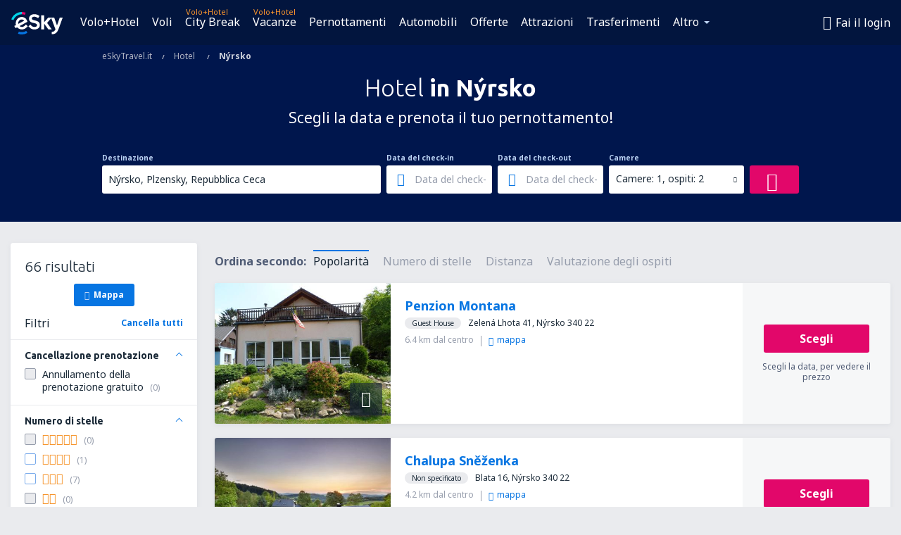

--- FILE ---
content_type: text/html; charset=UTF-8
request_url: https://www.eskytravel.it/hotel/ci/59986/alberghi-nyrsko
body_size: 19377
content:

<!DOCTYPE html>
<!--[if IE]><![endif]-->
<!--[if IE 9 ]><html lang="it" class="ie9"><![endif]-->
<!--[if (gt IE 9)|!(IE)]><!-->
	<html
	lang="it"> <!--<![endif]-->
	<head>
				<link href="https://fonts.googleapis.com/css?family=Ubuntu:300,700|Noto+Sans:400,700|Source+Code+Pro:400,700&amp;subset=latin,cyrillic-ext,latin-ext&amp;display=swap" rel="preload" as="style">

					<meta charset="utf-8">

			<meta http-equiv="X-UA-Compatible" content="IE=Edge,chrome=1"/>
			<meta name="viewport" content="width=device-width, initial-scale=1.0, maximum-scale=1, user-scalable=no"/>
							    <title>Alberghi Nýrsko Repubblica Ceca - Alberghi in Nýrsko - Prenotazione degli alberghi - eSkyTravel.it</title>
<meta name="description" content="Motore di ricerca di hotel in Nýrsko - Hotel Nýrsko Repubblica Ceca - Offerte di hotel per chi viaggia pe lavoro. Nýrsko - Prenota un hotel senza uscire di casa!">
<meta name="keywords" content="Hotel Nýrsko, alberghi in Nýrsko, hotel economici Nýrsko, prenotazione degli hotel Nýrsko, motore di ricerca degli hotel Nýrsko">

    <meta name="robots" content="all" />

    <link rel="canonical" href="https://www.eskytravel.it/hotel/ci/59986/alberghi-nyrsko" />
<meta property="og:locale" content="it_IT" />
<meta property="og:site_name" content="eSkyTravel.it - Biglietti aerei, City Break, Vacanze" />

    <meta property="og:title" content="Alberghi Nýrsko Repubblica Ceca - Alberghi in Nýrsko - Prenotazione degli alberghi - eSkyTravel.it" />

<meta property="og:type" content="website" />
    <meta property="og:image" content="https://static1.eskypartners.com/logos/partners/it_IT/logo_square.jpg" />
    <meta property="og:url" content="https://www.eskytravel.it/hotel/ci/59986/alberghi-nyrsko" />

    <meta property="og:description" content="Motore di ricerca di hotel in Nýrsko - Hotel Nýrsko Repubblica Ceca - Offerte di hotel per chi viaggia pe lavoro. Nýrsko - Prenota un hotel senza uscire di casa!" />



						 <link rel="alternate" hreflang="bg" href="https://www.esky.bg/hoteli/ci/59986/hoteli-nyrsko" />
								 <link rel="alternate" hreflang="bg-BG" href="https://www.esky.bg/hoteli/ci/59986/hoteli-nyrsko" />
								 <link rel="alternate" hreflang="bs" href="https://www.esky.ba/hoteli/ci/59986/hoteli-nyrsko" />
								 <link rel="alternate" hreflang="bs-BA" href="https://www.esky.ba/hoteli/ci/59986/hoteli-nyrsko" />
								 <link rel="alternate" hreflang="cs" href="https://www.esky.cz/hotely/ci/59986/hotely-nyrsko" />
								 <link rel="alternate" hreflang="cs-CZ" href="https://www.esky.cz/hotely/ci/59986/hotely-nyrsko" />
								 <link rel="alternate" hreflang="da" href="https://www.eskytravel.dk/hoteller/ci/59986/hoteli-nyrsko" />
								 <link rel="alternate" hreflang="da-DK" href="https://www.eskytravel.dk/hoteller/ci/59986/hoteli-nyrsko" />
								 <link rel="alternate" hreflang="de" href="https://www.eskytravel.de/hotels/ci/59986/hotels-nyrsko" />
								 <link rel="alternate" hreflang="de-AT" href="https://www.esky.at/hotels/ci/59986/hotels-nyrsko" />
								 <link rel="alternate" hreflang="de-CH" href="https://www.eskytravel.ch/hotels/ci/59986/hotels-nyrsko" />
								 <link rel="alternate" hreflang="de-DE" href="https://www.eskytravel.de/hotels/ci/59986/hotels-nyrsko" />
								 <link rel="alternate" hreflang="el" href="https://www.esky.gr/xenodohia/ci/59986/xenodohia-nyrsko" />
								 <link rel="alternate" hreflang="el-GR" href="https://www.esky.gr/xenodohia/ci/59986/xenodohia-nyrsko" />
								 <link rel="alternate" hreflang="en" href="https://www.esky.com/hotels/ci/59986/hotels-nyrsko" />
								 <link rel="alternate" hreflang="en-142" href="https://www.esky.eu/hotels/ci/59986/hotels-nyrsko" />
								 <link rel="alternate" hreflang="en-150" href="https://www.esky.eu/hotels/ci/59986/hotels-nyrsko" />
								 <link rel="alternate" hreflang="en-EG" href="https://www.esky.com.eg/hotels/ci/59986/hotels-nyrsko" />
								 <link rel="alternate" hreflang="en-GB" href="https://www.esky.co.uk/hotels/ci/59986/hotels-nyrsko" />
								 <link rel="alternate" hreflang="en-HK" href="https://www.esky.com.hk/hotels/ci/59986/hotels-nyrsko" />
								 <link rel="alternate" hreflang="en-IE" href="https://www.esky.ie/hotels/ci/59986/hotels-nyrsko" />
								 <link rel="alternate" hreflang="en-KE" href="https://www.esky.co.ke/hotels/ci/59986/hotels-nyrsko" />
								 <link rel="alternate" hreflang="en-MY" href="https://www.esky.com.my/hotels/ci/59986/hotels-nyrsko" />
								 <link rel="alternate" hreflang="en-NG" href="https://www.esky.com.ng/hotels/ci/59986/hotels-nyrsko" />
								 <link rel="alternate" hreflang="en-NZ" href="https://www.eskytravel.co.nz/hotels/ci/59986/hotels-nyrsko" />
								 <link rel="alternate" hreflang="en-SG" href="https://www.esky.com.sg/hotels/ci/59986/hotels-nyrsko" />
								 <link rel="alternate" hreflang="en-US" href="https://www.esky.com/hotels/ci/59986/hotels-nyrsko" />
								 <link rel="alternate" hreflang="en-ZA" href="https://www.eskytravel.co.za/hotels/ci/59986/hotels-nyrsko" />
								 <link rel="alternate" hreflang="es" href="https://www.edestinos.com/hoteles/ci/59986/hoteles-nyrsko" />
								 <link rel="alternate" hreflang="es-BO" href="https://www.edestinos.com.bo/hoteles/ci/59986/hoteles-nyrsko" />
								 <link rel="alternate" hreflang="es-CL" href="https://www.edestinos.cl/hoteles/ci/59986/hoteles-nyrsko" />
								 <link rel="alternate" hreflang="es-CO" href="https://www.edestinos.com.co/hoteles/ci/59986/hoteles-nyrsko" />
								 <link rel="alternate" hreflang="es-CR" href="https://www.edestinos.cr/hoteles/ci/59986/hoteles-nyrsko" />
								 <link rel="alternate" hreflang="es-DO" href="https://www.edestinos.com.do/hoteles/ci/59986/hoteles-nyrsko" />
								 <link rel="alternate" hreflang="es-ES" href="https://www.esky.es/hoteles/ci/59986/hoteles-nyrsko" />
								 <link rel="alternate" hreflang="es-GT" href="https://www.edestinos.com.gt/hoteles/ci/59986/hoteles-nyrsko" />
								 <link rel="alternate" hreflang="es-HN" href="https://www.edestinos.com.hn/hoteles/ci/59986/hoteles-nyrsko" />
								 <link rel="alternate" hreflang="es-MX" href="https://www.edestinos.com.mx/hoteles/ci/59986/hoteles-nyrsko" />
								 <link rel="alternate" hreflang="es-NI" href="https://www.edestinos.com.ni/hoteles/ci/59986/hoteles-nyrsko" />
								 <link rel="alternate" hreflang="es-PA" href="https://www.edestinos.com.pa/hoteles/ci/59986/hoteles-nyrsko" />
								 <link rel="alternate" hreflang="es-PE" href="https://www.edestinos.com.pe/hoteles/ci/59986/hoteles-nyrsko" />
								 <link rel="alternate" hreflang="es-PR" href="https://www.edestinos.com.pr/hoteles/ci/59986/hoteles-nyrsko" />
								 <link rel="alternate" hreflang="es-PY" href="https://www.edestinos.com.py/hoteles/ci/59986/hoteles-nyrsko" />
								 <link rel="alternate" hreflang="es-SV" href="https://www.edestinos.com.sv/hoteles/ci/59986/hoteles-nyrsko" />
								 <link rel="alternate" hreflang="fi" href="https://www.esky.fi/hotellit/ci/59986/hoteli-nyrsko" />
								 <link rel="alternate" hreflang="fi-FI" href="https://www.esky.fi/hotellit/ci/59986/hoteli-nyrsko" />
								 <link rel="alternate" hreflang="fr" href="https://www.esky.fr/hotels/ci/59986/hotels-nyrsko" />
								 <link rel="alternate" hreflang="fr-FR" href="https://www.esky.fr/hotels/ci/59986/hotels-nyrsko" />
								 <link rel="alternate" hreflang="fr-MA" href="https://www.esky.co.ma/hotels/ci/59986/hotels-nyrsko" />
								 <link rel="alternate" hreflang="hr" href="https://www.esky.hr/hoteli/ci/59986/hoteli-nyrsko" />
								 <link rel="alternate" hreflang="hr-HR" href="https://www.esky.hr/hoteli/ci/59986/hoteli-nyrsko" />
								 <link rel="alternate" hreflang="hu" href="https://www.esky.hu/hotelek/ci/59986/hotelek-nyrsko" />
								 <link rel="alternate" hreflang="hu-HU" href="https://www.esky.hu/hotelek/ci/59986/hotelek-nyrsko" />
								 <link rel="alternate" hreflang="it" href="https://www.eskytravel.it/hotel/ci/59986/alberghi-nyrsko" />
								 <link rel="alternate" hreflang="it-IT" href="https://www.eskytravel.it/hotel/ci/59986/alberghi-nyrsko" />
								 <link rel="alternate" hreflang="nb" href="https://www.eskytravel.no/hoteller/ci/59986/hoteli-nyrsko" />
								 <link rel="alternate" hreflang="nb-NO" href="https://www.eskytravel.no/hoteller/ci/59986/hoteli-nyrsko" />
								 <link rel="alternate" hreflang="nl" href="https://www.esky.nl/hotels/ci/59986/hotels-nyrsko" />
								 <link rel="alternate" hreflang="nl-BE" href="https://www.eskytravel.be/hotels/ci/59986/hotels-nyrsko" />
								 <link rel="alternate" hreflang="nl-NL" href="https://www.esky.nl/hotels/ci/59986/hotels-nyrsko" />
								 <link rel="alternate" hreflang="pl" href="https://www.esky.pl/hotele/ci/59986/hotele-nyrsko" />
								 <link rel="alternate" hreflang="pl-PL" href="https://www.esky.pl/hotele/ci/59986/hotele-nyrsko" />
								 <link rel="alternate" hreflang="pt" href="https://www.esky.pt/hoteis/ci/59986/hoteis-nyrsko" />
								 <link rel="alternate" hreflang="pt-PT" href="https://www.esky.pt/hoteis/ci/59986/hoteis-nyrsko" />
								 <link rel="alternate" hreflang="ro" href="https://www.esky.ro/hoteluri/ci/59986/hoteluri-nyrsko" />
								 <link rel="alternate" hreflang="ro-MD" href="https://www.esky.md/hoteluri/ci/59986/hoteluri-nyrsko" />
								 <link rel="alternate" hreflang="ro-RO" href="https://www.esky.ro/hoteluri/ci/59986/hoteluri-nyrsko" />
								 <link rel="alternate" hreflang="sk" href="https://www.esky.sk/hotely/ci/59986/hotely-nyrsko" />
								 <link rel="alternate" hreflang="sk-SK" href="https://www.esky.sk/hotely/ci/59986/hotely-nyrsko" />
								 <link rel="alternate" hreflang="sr" href="https://www.esky.rs/hoteli/ci/59986/hoteli-nyrsko" />
								 <link rel="alternate" hreflang="sr-RS" href="https://www.esky.rs/hoteli/ci/59986/hoteli-nyrsko" />
								 <link rel="alternate" hreflang="sv" href="https://www.esky.se/hotell/ci/59986/hoteli-nyrsko" />
								 <link rel="alternate" hreflang="sv-SE" href="https://www.esky.se/hotell/ci/59986/hoteli-nyrsko" />
								 <link rel="alternate" hreflang="tr" href="https://www.esky.com.tr/otel/ci/59986/otel-nyrsko" />
								 <link rel="alternate" hreflang="tr-TR" href="https://www.esky.com.tr/otel/ci/59986/otel-nyrsko" />
								 <link rel="alternate" hreflang="x-default" href="https://www.esky.com/hotels/ci/59986/hotels-nyrsko" />
			
	<meta name="fragment" content="!" />


			
			<script>
LUX=(function(){var a=("undefined"!==typeof(LUX)&&"undefined"!==typeof(LUX.gaMarks)?LUX.gaMarks:[]);var d=("undefined"!==typeof(LUX)&&"undefined"!==typeof(LUX.gaMeasures)?LUX.gaMeasures:[]);var j="LUX_start";var k=window.performance;var l=("undefined"!==typeof(LUX)&&LUX.ns?LUX.ns:(Date.now?Date.now():+(new Date())));if(k&&k.timing&&k.timing.navigationStart){l=k.timing.navigationStart}function f(){if(k&&k.now){return k.now()}var o=Date.now?Date.now():+(new Date());return o-l}function b(n){if(k){if(k.mark){return k.mark(n)}else{if(k.webkitMark){return k.webkitMark(n)}}}a.push({name:n,entryType:"mark",startTime:f(),duration:0});return}function m(p,t,n){if("undefined"===typeof(t)&&h(j)){t=j}if(k){if(k.measure){if(t){if(n){return k.measure(p,t,n)}else{return k.measure(p,t)}}else{return k.measure(p)}}else{if(k.webkitMeasure){return k.webkitMeasure(p,t,n)}}}var r=0,o=f();if(t){var s=h(t);if(s){r=s.startTime}else{if(k&&k.timing&&k.timing[t]){r=k.timing[t]-k.timing.navigationStart}else{return}}}if(n){var q=h(n);if(q){o=q.startTime}else{if(k&&k.timing&&k.timing[n]){o=k.timing[n]-k.timing.navigationStart}else{return}}}d.push({name:p,entryType:"measure",startTime:r,duration:(o-r)});return}function h(n){return c(n,g())}function c(p,o){for(i=o.length-1;i>=0;i--){var n=o[i];if(p===n.name){return n}}return undefined}function g(){if(k){if(k.getEntriesByType){return k.getEntriesByType("mark")}else{if(k.webkitGetEntriesByType){return k.webkitGetEntriesByType("mark")}}}return a}return{mark:b,measure:m,gaMarks:a,gaMeasures:d}})();LUX.ns=(Date.now?Date.now():+(new Date()));LUX.ac=[];LUX.cmd=function(a){LUX.ac.push(a)};LUX.init=function(){LUX.cmd(["init"])};LUX.send=function(){LUX.cmd(["send"])};LUX.addData=function(a,b){LUX.cmd(["addData",a,b])};LUX_ae=[];window.addEventListener("error",function(a){LUX_ae.push(a)});LUX_al=[];if("function"===typeof(PerformanceObserver)&&"function"===typeof(PerformanceLongTaskTiming)){var LongTaskObserver=new PerformanceObserver(function(c){var b=c.getEntries();for(var a=0;a<b.length;a++){var d=b[a];LUX_al.push(d)}});try{LongTaskObserver.observe({type:["longtask"]})}catch(e){}};
LUX.label="esky_hotels_search_results_seo";
LUX.samplerate = (function (p, s) { try { return Math.max.apply(null, String(s).split(';').map(function (v, i) { return i === 0 ? ['*', v] : v.split(':'); }).map(function (a) { return [new RegExp('^' + a[0].replace(/\*/g, '.*').replace(/\+/g, '\\$&'), 'i'), parseInt(a[1], 10) ]; }).filter(function (a) { return a[0].test(p); }).map(function (a) { return a[1]; })) || void 0 } catch(e) { return; }; })(location.pathname, "50;/voli/*:100");
</script>
<script src="https://cdn.speedcurve.com/js/lux.js?id=4134562730" defer crossorigin="anonymous"></script>
			<script>
(function (w, d, s, l, i, g) {
	w[l] = w[l] || [];
	w[l].push({ 'gtm.start': new Date().getTime(), event: 'gtm.js' });
	var f = d.getElementsByTagName(s)[0],
		j = d.createElement(s),
		dl = l != 'dataLayer' ? '&l=' + l : '';
	j.async = true;
	(j.id = g), (j.src = 'https://etm.eskytravel.it/gtm.js?id=' + i + dl);
	f.parentNode.insertBefore(j, f);
})(window, document, 'script', 'dataLayer', 'GTM-NH83QL6', 'esky.gtm.global');
</script>
<script>
(function (w, d, s, p) {
	w._edls = w._edls || [];
	w._edls.push(['set', 'esky.page.label', 'hotels.search.results']);
	var f = d.getElementsByTagName(s)[0],
		j = d.createElement(s);
	j.async = true;
	j.id = 'esky-dls';
	j.dataset.prefix = p;
	j.dataset.schema = 'messages';
	j.src = p + '/dls.js';
	f.parentNode.insertBefore(j, f);
})(window, document, 'script', 'https://www.esky.com/data-layer');
</script>

			
	<script>
		dataLayer = [];

					dataLayer.push({"Destination":{"CityCode":"59986","CityName":"Nýrsko","CountryCode":"CZ","CountryName":"Repubblica Ceca"},"Filters":{"Object":"False","Stars":"False","TripAdvisorRating":"False"},"Travellers":{"PaxCount":2,"Adults":2,"Children":0},"QSF":{"RoomsCount":1,"StayLength":0},"Page":{"Category":"Hotels","Type":"Search hotels"},"Url":"https:\/\/www.eskytravel.it\/hotel\/ci\/59986\/alberghi-nyrsko"});
		
		function setFirstTimeVisit(cookieName) {
			function formatDate(param) {
				return ('0' + param).slice(-2);
			}

			function getPresentDate() {
				var today = new Date();
				var date = today.getFullYear() +
					formatDate(today.getMonth() + 1) +
					formatDate(today.getDate()) +
					formatDate(today.getHours()) +
					formatDate(today.getMinutes());

				return date;
			}

			function setCookie() {
				document.cookie = cookieName + '=' + getPresentDate() + ';path=/;expires=' + new Date(+new Date() + 24 * 60 * 60 * 1000 * 365);
			}

			function getCookieValues() {
				return document.cookie.match(RegExp('(?:^|;\\s*)' + cookieName + '=([^;]*)'));
			}

			function isCookieSet() {
				var match = getCookieValues();
				return (match != null && match.length > 0);
			}

			if (!isCookieSet()) {
				setCookie();
			}

			dataLayer.push({
				'UserFirstVisitDate': getCookieValues()[1]
			})
		}

		setFirstTimeVisit('firstTimeVisit');
	</script>




			<script>
	var _eac = _eac || {};

	_eac.start = new Date();
	_eac.url = '/patalyst/v1.1';
	_eac.disabledActions = '[]';
	_eac.enabled = true;
	_eac.dimensions = [];
						_eac.dimensions.push([ 'TestAB', 'site not tested', 'String' ]);
								_eac.dimensions.push([ 'Partner', 'ESKYTRAVELIT', 'String' ]);
			
	function extendObj (objA, objB) {
		for (var i in objB) {
			if (objB.hasOwnProperty(i)) {
				objA[i] = objB[i];
			}
		}
	}

	var ibeConfig = {};
	var dbrRoutes = {};
	var i18n = {};
	//JS logger
	var logger = {
		adapters: [
						{
				name: 'http',
				level: ['ERROR']
			}
		],
		url: '/_fe/log'
	};

		var routesAsync = "/res/gh-b112/common/js-routing/prod_it_it.js";
	
	function i18nExtend(_i18n) {
		extendObj(i18n, _i18n)
	}
</script>

<link rel="shortcut icon" href="https://static1.eskypartners.com/favicons/esky.ico"/>
	<meta name="theme-color" content="#031639">
<link href="https://www.eskytravel.it/res/gh-b112/eui/css/default/templates/default.css" type="text/css" rel="stylesheet" />
	<link href="https://www.eskytravel.it/res/gh-b112/eui/css/default/pages/hotels/search-results.css" type="text/css" rel="stylesheet" />

<!--[if IE 9]>
<script src="/res/gh-b112/eui/js/vendor/es6-shim.min.js"></script>
<![endif]-->
<!--[if lt IE 9]>
<script src="/res/gh-b112/eui/js/vendor/html5shiv.min.js"></script>
<script src="/res/gh-b112/eui/js/vendor/es5-shim.min.js"></script>
<![endif]-->
<!--[if lt IE 8]>
<script src="/res/gh-b112/eui/js/vendor/json3.min.js"></script>
<![endif]-->

<script>
	if (!Object.assign || !window.Promise) {
		var shim = document.createElement('script');
		shim.setAttribute('src', '/res/gh-b112/eui/js/vendor/es6-shim.min.js');
		document.getElementsByTagName('head')[0].appendChild(shim);
	}
</script>

		
	    					
		
		
		<link href="https://fonts.googleapis.com/css?family=Ubuntu:300,700|Noto+Sans:400,700|Source+Code+Pro:400,700&amp;subset=latin,cyrillic-ext,latin-ext&amp;display=swap" rel="stylesheet" type="text/css">
																				<link href="https://www.eskytravel.it/res/gh-b112/eui/js/0.js" as="script" rel="preload">
											<link href="https://www.eskytravel.it/res/gh-b112/eui/js/2.js" as="script" rel="preload">
											<link href="https://www.eskytravel.it/res/gh-b112/eui/js/1.js" as="script" rel="preload">
											<link href="https://www.eskytravel.it/res/gh-b112/eui/js/3.js" as="script" rel="preload">
											<link href="https://www.eskytravel.it/res/gh-b112/eui/js/4.js" as="script" rel="preload">
											<link href="https://www.eskytravel.it/res/gh-b112/eui/js/5.js" as="script" rel="preload">
											<link href="https://www.eskytravel.it/res/gh-b112/eui/js/6.js" as="script" rel="preload">
											<link href="https://www.eskytravel.it/res/gh-b112/eui/js/7.js" as="script" rel="preload">
											<link href="https://www.eskytravel.it/res/gh-b112/eui/js/common.js" as="script" rel="preload">
											<link href="https://www.eskytravel.it/res/gh-b112/eui/js/router.js" as="script" rel="preload">
											<link href="https://www.eskytravel.it/res/gh-b112/eui/js/partners-locale/it_it.js" as="script" rel="preload">
											<link href="https://www.eskytravel.it/res/gh-b112/eui/js/8.js" as="script" rel="preload">
											<link href="https://www.eskytravel.it/res/gh-b112/eui/js/9.js" as="script" rel="preload">
											<link href="https://www.eskytravel.it/res/gh-b112/eui/js/22.js" as="script" rel="preload">
											<link href="https://www.eskytravel.it/res/gh-b112/eui/js/hotels/search-results.js" as="script" rel="preload">
														
								<script src="https://www.eskytravel.it/res/gh-b112/eui/js/affiliates/cj.js" defer></script>
				</head>

	<body
		id="default_container"
		data-go-test-id=""
		data-go-test-version=""
		data-route="esky_hotels_search_results_seo_www.eskytravel.it"
		 data-action="searchResultsHotels" class="action-searchResultsHotels searchResultsHotels" 		 	>
										<!-- Google Tag Manager -->
	<noscript>
		<iframe src="//www.googletagmanager.com/ns.html?id=GTM-MP8S4BW" height="0" width="0" style="display:none;visibility:hidden"></iframe>
	</noscript>

	<script>
		(function(w,d,s,l,i){w[l]=w[l]||[];w[l].push({'gtm.start':
				new Date().getTime(),event:'gtm.js'});var f=d.getElementsByTagName(s)[0],
				j=d.createElement(s),dl=l!='dataLayer'?'&l='+l:'';j.async=true;j.src=
				'//www.googletagmanager.com/gtm.js?id='+i+dl;f.parentNode.insertBefore(j,f);
		})(window,document,'script','dataLayer','GTM-MP8S4BW');
	</script>

	<script type="text/javascript">
		window[window.addEventListener ? 'addEventListener' : 'attachEvent']('load', function () {
			dataLayer.push({
				'event': 'LoadingDone'
			});
		}, false);
	</script>
					
						
		
							
		
							
			
								
															
							
		
				
					
	<noscript class="no-js">
						
		
		
		
		
		
			<div class="msg-box  info">
		<i class="ico-msg icon-alert"></i>
		<div class="content">
							<h5 class="header">Non puoi vedere tutto il contenuto della pagina</h5>
										<p class="description">JavaScript è stato disabilitato nel Tuo motore di ricerca. Fino a quando non lo abiliterai, la pagina può essere visualizzata in modo scorretto.</p>
						
							<div class="description">			<div class="btn-list">
				<strong>Come abilitare JavaScript? Scegli il Tuo motore di ricerca</strong>
				<ul>
											<li>
							<a href="https://support.google.com/chrome/answer/114662?hl=pl" class="btn small function" rel="nofollow" target="_blank">Chrome</a>
						</li>
											<li>
							<a href="https://support.mozilla.org/pl/kb/javascript#w_waaleczanie-i-wyaaleczanie-javascriptu" class="btn small function" rel="nofollow" target="_blank">Firefox</a>
						</li>
											<li>
							<a href="https://support.microsoft.com/pl-pl/gp/howtoscript" class="btn small function" rel="nofollow" target="_blank">Internet Explorer</a>
						</li>
											<li>
							<a href="https://support.apple.com/pl-pl/HT201265" class="btn small function" rel="nofollow" target="_blank">Safari</a>
						</li>
											<li>
							<a href="http://help.opera.com/Windows/12.10/pl/javascript.html" class="btn small function" rel="nofollow" target="_blank">Opera</a>
						</li>
									</ul>
			</div>
		</div>
			
			
			
			
			
					</div>
	</div>

	
	</noscript>

		
									
				
		<header id="header-top" class="transparent">
			<div class="header-wrapper">
				<div class="logo-section">
											<a class="logo" href="https://www.eskytravel.it/" target="_top" >
							<span class="back-to-mainpage">&lt;&lt; pagina principale</span>
														<img class="logo-img" src="https://static1.eskypartners.com/logos/eskypldbr30-white.svg"  alt="Alberghi Nýrsko Repubblica Ceca - Alberghi in Nýrsko - Prenotazione degli alberghi - eSkyTravel.it - Biglietti aerei, City Break, Vacanze"
					 data-static-img-url="https://static1.eskypartners.com/logos/eskypldbr30-white.png"/>
					
						</a>
									</div>
									
		
		<nav class="main-nav">
			<ul class="site-menu menu mobile-menu">
																													<li class="tree-item main-tabs">

																									<a href="/volo+hotel/" title="Volo+Hotel" class="menu-link link-1 tx-link">Volo+Hotel</a>
															</li>
																				<li class="tree-item main-tabs">

																									<a href="/voli" title="Voli" class="menu-link link-2 tx-link">Voli</a>
															</li>
																				<li class="tree-item main-tabs with-badge">

																	<span class="item-badge">Volo+Hotel</span>
																									<a href="/volo+hotel/1-city-break" title="City Break" class="menu-link link-3 tx-link">City Break</a>
															</li>
																				<li class="tree-item main-tabs with-badge">

																	<span class="item-badge">Volo+Hotel</span>
																									<a href="/volo+hotel/2-vacanze" title="Vacanze" class="menu-link link-4 tx-link">Vacanze</a>
															</li>
																				<li class="tree-item main-tabs">

																									<a href="/pernottamenti/" title="Pernottamenti" class="menu-link link-5 tx-link">Pernottamenti</a>
															</li>
																				<li class="tree-item main-tabs">

																									<a href="https://www.booking.com/cars/index.html?aid=2433842&amp;adplat=cross_product_bar&amp;label=label=pagehome-link-2433842-click_CARheadertab&amp;prefcurrency=EUR&amp;selected_currency=EUR&amp;lang=it" rel="nofollow" target="_blank" rel="noreferrer noopener" title="Automobili" class="menu-link link-6 tx-link">Automobili</a>
															</li>
																				<li class="tree-item main-tabs">

																									<a href="/offerte" title="Offerte" class="menu-link link-7 tx-link">Offerte</a>
															</li>
																				<li class="tree-item main-tabs">

																									<a href="https://www.getyourguide.it/?partner_id=6PH6GQ5&amp;cmp=IT" rel="nofollow" title="Attrazioni" target="_blank" class="menu-link link-8 tx-link">Attrazioni</a>
															</li>
																				<li class="tree-item main-tabs">

																									<a href="https://eskytravel-it.mozio.com/?campaign=website" rel="nofollow" target="_blank" rel="noreferrer noopener" title="Trasferimenti" class="menu-link link-9 tx-link">Trasferimenti</a>
															</li>
																																																							<li class="tree-item menu-more">

																									<a href="https://go.eskytravel.it/assicurazione" title="Assicurazione" class="menu-link link-1 tx-link">Assicurazione</a>
															</li>
																				<li class="tree-item menu-more">

																									<a href="https://eskybymozio.travelcar.com/it-IT/?utm_source=partner&amp;utm_medium=eskybymobio&amp;utm_campaign=park-it&amp;utm_content=website-home" rel="nofollow" target="_blank" title="Parcheggi" class="menu-link link-2 tx-link">Parcheggi</a>
															</li>
																				<li class="tree-item menu-more">

																									<a href="https://esky-it.tickets-partners.com/" rel="nofollow" target="_blank" title="Eventi sportivi" class="menu-link link-3 tx-link">Eventi sportivi</a>
															</li>
																				<li class="tree-item menu-more">

																									<a href="https://boataround.com/it?ref_afi=esky-it" rel="nofollow" title="Yacht" class="menu-link link-4 tx-link">Yacht</a>
															</li>
																				<li class="tree-item menu-more">

																									<a href="https://www.ferryscanner.com/it/ferry?ref=esky" rel="nofollow" target="_blank" title="Traghetti" class="menu-link link-5 tx-link">Traghetti</a>
															</li>
																				<li class="tree-item menu-more">

																									<a href="https://go.eskytravel.it/visto" title="Visto" class="menu-link link-6 tx-link">Visto</a>
															</li>
																				<li class="tree-item menu-more">

																									<a href="https://app.eskytravel.it/?utm_source=eskytravel.it&amp;utm_medium=menu" target="_blank" title="Applicazione mobile" class="menu-link link-7 tx-link">Applicazione mobile</a>
															</li>
																				<li class="tree-item menu-more">

																									<a href="/compagnie-aeree" title="Compagnie Aeree" class="menu-link link-8 tx-link">Compagnie Aeree</a>
															</li>
																				<li class="tree-item menu-more">

																									<a href="/aeroporti" title="Aeroporti" class="menu-link link-9 tx-link">Aeroporti</a>
															</li>
																				<li class="tree-item menu-more">

																									<a href="/opinioni" title="Opinioni" class="menu-link link-10 tx-link">Opinioni</a>
															</li>
																				<li class="tree-item menu-more">

																									<a href="/guide-turistiche" title="Guide di viaggio" class="menu-link link-11 tx-link">Guide di viaggio</a>
															</li>
																				<li class="tree-item menu-more">

																									<a href="/radar" title="Stato del volo" class="menu-link link-12 tx-link">Stato del volo</a>
															</li>
																				<li class="tree-item menu-more">

																									<a href="/userzone/login" rel="nofollow" title="Gestione delle prenotazioni" class="menu-link link-13 tx-link">Gestione delle prenotazioni</a>
															</li>
															
									<li class="main-tabs more-tab tree-item main-menu-dropdown hide-medium">
						<a href="javascript:void(null)" class="menu-link more"
						   data-content-id="main-menu-more-box">Altro</a>
						<ul id="main-menu-more-box" class="dropdown-content"
						    data-dropdown-content-id="main-menu-more-box">
																																																	<li>
											<a href="https://go.eskytravel.it/assicurazione" title="Assicurazione">Assicurazione</a>
										</li>
																			<li>
											<a href="https://eskybymozio.travelcar.com/it-IT/?utm_source=partner&amp;utm_medium=eskybymobio&amp;utm_campaign=park-it&amp;utm_content=website-home" rel="nofollow" target="_blank" title="Parcheggi">Parcheggi</a>
										</li>
																			<li>
											<a href="https://esky-it.tickets-partners.com/" rel="nofollow" target="_blank" title="Eventi sportivi">Eventi sportivi</a>
										</li>
																			<li>
											<a href="https://boataround.com/it?ref_afi=esky-it" rel="nofollow" title="Yacht">Yacht</a>
										</li>
																			<li>
											<a href="https://www.ferryscanner.com/it/ferry?ref=esky" rel="nofollow" target="_blank" title="Traghetti">Traghetti</a>
										</li>
																			<li>
											<a href="https://go.eskytravel.it/visto" title="Visto">Visto</a>
										</li>
																			<li>
											<a href="https://app.eskytravel.it/?utm_source=eskytravel.it&amp;utm_medium=menu" target="_blank" title="Applicazione mobile">Applicazione mobile</a>
										</li>
																			<li>
											<a href="/compagnie-aeree" title="Compagnie Aeree">Compagnie Aeree</a>
										</li>
																			<li>
											<a href="/aeroporti" title="Aeroporti">Aeroporti</a>
										</li>
																			<li>
											<a href="/opinioni" title="Opinioni">Opinioni</a>
										</li>
																			<li>
											<a href="/guide-turistiche" title="Guide di viaggio">Guide di viaggio</a>
										</li>
																			<li>
											<a href="/radar" title="Stato del volo">Stato del volo</a>
										</li>
																			<li>
											<a href="/userzone/login" rel="nofollow" title="Gestione delle prenotazioni">Gestione delle prenotazioni</a>
										</li>
																														</ul>
					</li>
							</ul>
		</nav>
	
				
				<div class="header-side-options">
					
											<div class="user-zone-header">
														
	

<div class="hidden">
	<div id="uz-login-box" class="uz-login-box">
		<img class="illustration" src="https://www.eskytravel.it/_fe/img/illustration-default-user_zone.svg?s=80x80">

		<h4 class="title">Benvenuto nel Tuo account!</h4>

		<p class="description">Accedi e gestisci le tue prenotazioni.</p>

		<ul class="uz-menu-wrapper">
							<li class="menu-item user-zone-google">
					<img class="menu-item-img" src="https://www.eskytravel.it/_fe/img/icon_google_multicolor.svg?s=20x20">
					<span class="menu-item-text">Continua con Google</span>
				</li>
				<li class="menu-item user-zone-facebook">
					<img class="menu-item-img" src="https://www.eskytravel.it/_fe/img/icon_facebook_multicolor.svg?s=20x20">
					<span class="menu-item-text">Continua con Facebook</span>
				</li>
						<li class="menu-item user-zone-email">
				<img class="menu-item-img" src="https://www.eskytravel.it/_fe/img/icon_mail.svg?s=20x20">
				<span class="menu-item-text">Accedi con l'e-mail</span>
			</li>
		</ul>
	</div>
</div>
	
	
				
										</div>
					
												<div id="hamburger-wrapper" class="hamburger-wrapper">
		<div class="hamburger-inner-wrapper">
			<div class="hamburger">
				<span class="line line1"></span>
				<span class="line line2"></span>
				<span class="line line3"></span>
			</div>
			<span class="hamburger-title">Menù<i class="icon icon-eui_arrow_down hide-small"></i></span>
			<span class="hamburger-close"><i class="icon icon-eui_close"></i></span>
		</div>
	</div>
									</div>

							</div>
		</header>
	
<script type="text/javascript">
	i18nExtend({
    "message-dialog": {
        "Your_account_has_been_connected_with_facebook": "Il Tuo account \u00e8 stato collegato a Facebook",
        "You_can_now_sign_in_via_facebook_or_normal_account": "Adesso puoi loggarti al Tuo account con il Tuo profilo Facebook {$1} nonch\u00e9 con l'indirizzo mail e la password.",
        "Your_account_has_been_disconnected_from_facebook": "Il Tuo account \u00e8 stato scollegato dal profilo Facebook",
        "You_can_now_sign_in_only_with_email_and_password": "Adesso puoi loggarti al Tuo account solo usando <br \/> l'indirizzo mail e password.",
        "Account_with_email_from_current_facebook_profile_already_exists": "Gi\u00e0 esiste un account al quale \u00e8 associato il profilo attualmente loggato su Facebook",
        "Sign_in_to_other_facebook_profile_to_connect_it_with_this_account": "Fai il login ad un altro profilo Facebook, per collegarlo a questo account.",
        "You_have_already_account_connected_to_other_facebook_profile": "Possiedi gi\u00e0 un account da noi, collegato ad un altro profilo Facebook",
        "Sign_in_to_other_facebook_profile_or_via_email": "Fai il login, usando un altro profilo Facebook o mediante la mail e la password.",
        "Changes_have_been_saved": "I dati sono stati salvati",
        "We_have_sent_you_reset_password_link": "Ti abbiamo inviato il link per impostare la nuova password ",
        "Check_your_email_to_reset_password": "Controlla la Tua casella postale e procedi conformemente alle istruzioni.",
        "We_have_sent_you_activation_link": "Ti abbiamo inviato il link di attivazione",
        "Check_your_email_and_follow_instructions_to_activate_account": "Controlla la Tua casella postale e segui le istruzioni per attivare l'account.",
        "Welcome_in_our_site": "Benvenuto sul sito eSky",
        "We_wish_you_very_best_journeys": "Auguriamo molti viaggi riusciti!",
        "Traveler_added": "Il viaggiatore \u00e8 stato aggiunto",
        "Traveler_saved": "Il viaggiatore \u00e8 stato registrato",
        "Traveler_removed": "Il viaggiatore \u00e8 stato cancellato",
        "Callcenter_callback_success_title": "I colloquio \u00e8 stato prenotato",
        "Callcenter_callback_success_text": "Il nostro consulente Ti contatter\u00e0 presto",
        "Travel_group_message_success_title": "La Tua domanda \u00e8 stata inviata",
        "Travel_group_message_error_title": "La Tua domanda non \u00e8 stata inviata",
        "Travel_group_message_success_description": "Il nostro consulente Ti contatter\u00e0 presto per stabilire i dettagli del viaggio.",
        "Travel_group_message_error_description": "Riprova ad inviare il messaggio ancora un altra volta.",
        "No_deals_for_specified_date": "Purtroppo il volo non \u00e8 pi\u00f9 disponibile",
        "No_deals_for_date_more_info": "Questa rotta \u00e8 popolare. Prova a scegliere il volo in un altro termine",
        "Provide_your_data": "Compila i propri dati",
        "To_shorten_reservation_time": " , per ridurre il tempo di prenotazione nel futuro.",
        "Contact_form_success_header": "Il messaggio \u00e8 stato inviato!",
        "Contact_form_success_description": "Ti ringraziamo per il messaggio inviato. Ti risponderemo al pi\u00f9 presto possibile.",
        "Contact_form_error_header": "Siamo spiacenti, non siamo riusciti a inviare il Tuo messaggio.",
        "Contact_form_error_description": "Si \u00e8 verificato un errore inaspettato. Riprova dopo.",
        "Resend_confirmation_success_header": "La conferma \u00e8 stata inviata",
        "Resend_confirmation_success_description": "Controlla la mail. Se non vedi il messaggio, che ti abbiamo inviato, controlla la cartella Spam.",
        "Resend_confirmation_error_header": "La conferma non \u00e8 stata inviata",
        "Resend_confirmation_error_description": "Siamo spiacenti, purtroppo non abbiamo potuto inviare un'altra volta la conferma di prenotazione. Riprova dopo.",
        "Resend_confirmation_info_406_header": "La conferma non \u00e8 stata inviata",
        "Resend_confirmation_info_406_description": "Attualmente lavoriamo sulla tua prenotazione, il suo status dovrebbe cambiare tra un attimo. Riprova ancora tra qualche minuto.",
        "Resend_confirmation_info_409_header": "La conferma \u00e8 stata inviata",
        "Resend_confirmation_info_409_description": "Se non vedi il messaggio, controlla la cartella SPAM.",
        "Try_to_send_again": "Riprova ad inviarla",
        "Or": "o",
        "Price_operator_info": "Prezzo del collegamento sec. le tariffe dell'operatore",
        "Hotel_search_not_found_info": "Siamo spiacenti, non possiamo visualizzare alcun risultato",
        "Hotel_search_not_found_sub_info": "Assicurati, che le denominazioni inserite siano corrette",
        "Hotel_search_error_info": "Siamo spiacenti, non possiamo visualizzare alcun risultato",
        "Hotel_search_error_sub_info": "Riprovaci ancora, scegliendo criteri diversi",
        "Hotel_search_filters_not_found_head": "Siamo spiacenti, non possiamo visualizzare alcun risultato",
        "Hotel_search_filters_not_found_desc": "Cambia i criteri di ricerca o cancella tutti i filtri",
        "Hotel_search_filters_not_found_clear_all_filters": "Cancella tutti i filtri"
    },
    "user-zone-header": {
        "Price_alerts": "Avvisi di prezzo",
        "Search_history": "Cronologia ricerche",
        "Travelers": "Viaggiatori",
        "Payer_data": "Dati del pagatore",
        "Settings": "Impostazioni dell'account",
        "Logout": "Fai il logout",
        "Sign_in": "Fai il login",
        "or": "o",
        "sign_up": "crea un account",
        "My_account": "Il mio account",
        "My_bookings": "Le mie prenotazioni",
        "Co_travelers": "Viaggiatori",
        "Payer_data_contact": "Dati del pagatore",
        "Account_settings": "Impostazioni",
        "Wallet": "{{parentSiteName}} Wallet"
    },
    "user-zone-login": {
        "Sign_in_facebook": "Fai il login con Facebook",
        "or": "o",
        "email": "Mail",
        "password": "Password",
        "remember_me": "Ricordati di me",
        "Sign_in": "Fai il login",
        "Dont_remember_password": "Non ti ricordi la password?",
        "Enter_email": "Inserisci l'indirizzo mail",
        "Enter_valid_email": "Inserisci l'indirizzo mail corretto",
        "Enter_password": "Inserisci la password",
        "Wrong_email_or_password": "L'indirizzo mail o la password sono errati",
        "Dont_have_account": "Non hai ancora un account?",
        "Register": "Registrati"
    },
    "reset-password-dialog": {
        "Did_you_forget_password": "Non ti ricordi la password?",
        "Type_your_email_which_you_login_to_account": "Inserisci l'indirizzo e-mail, con il quale fai il login al Tuo account.",
        "Email": "Indirizzo email",
        "I_want_set_new_password": "Voglio impostare una nuova password",
        "Enter_email": "Inserisci l'indirizzo mail",
        "Enter_valid_email": "Inserisci l'indirizzo mail corretto",
        "Check_your_email_to_reset_password": "Controlla la Tua casella postale e procedi conformemente alle istruzioni.",
        "We_have_sent_you_reset_password_link": "Ti abbiamo inviato il link per impostare la nuova password",
        "User_with_this_email_does_not_exist": "L'indirizzo e-mail inserito non appartiene a nessun account registrato.",
        "This_value_is_not_a_valid_email_address": "Questo indirizzo mail \u00e8 errato.",
        "Back_to_login": "Ritorno al pannello di login"
    },
    "facebook-connect-dialog": {
        "Connect_account_with_facebook": "Collega l'account a Facebook",
        "Connect_your_account_with_currently_logged_facebook_profile": "Collega l'account nel {{siteName}} <b>{$1}<\/b> al profilo attualmente loggato su Facebook, per:",
        "You_can_easy_and_safe_connect_your_account_with_facebook": "Puoi in modo rapido e sicuro collegare il Tuo account a Facebook, per:",
        "easly_find_friends_traveling_in_the_same_direction": "\u00e8 facile trovare amici, che partono per la stessa destinazione",
        "It_looks_that_you_already_have_account": "Sembra, che hai gi\u00e0 un account da noi.",
        "share_promotions_and_reservations": "condividere le promozioni o le prenotazioni trovate",
        "sign_in_with_one_click": "loggarsi con un solo clic",
        "You_decide_what_will_be_published": "Solo Tu decidi, cosa e quando dovrebbe essere pubblicato."
    },
    "user-zone-registration": {
        "Sign_in_facebook": "Fai il login con Facebook",
        "or": "o",
        "email": "Mail",
        "password": " Password (almeno 6 caratteri)",
        "repeat_password": "Ripeti la password",
        "Regulations_acceptance": "Accetto il contenuto del<a href=\"{$1}\" class=\"show-regulations dialog-regulations-link\" data-dialog-title=\"Regulations\">regolamento<\/a>",
        "Register": "Crea un account",
        "Enter_email": "Inserisci l'indirizzo mail",
        "Enter_valid_email": "Inserisci l'indirizzo mail corretto",
        "Enter_password": "Inserisci la password",
        "Password_to_short": "La password deve essere composta da almeno  6 caratteri",
        "Enter_password_again": "Ripeti la password",
        "Passwords_are_different": "Le password inserite sono diverse",
        "Regulations_acceptance_needed": "Devi accettare il regolamento",
        "This_email_is_already_used": "Questo indirizzo mail \u00e8 gi\u00e0 occupato."
    },
    "regulations-dialog": {
        "Regulations": "Regolamento",
        "Print": "Stampa",
        "Open_in_new_window": "Apri nella finestra nuova",
        "Policy_of_withdrawal": "Politica di recesso dal contratto",
        "Booking_conditions": "Condizioni di prenotazione",
        "Policy_scope": "Ambito della polizza"
    }
});</script>

		
									
	<div class="hero with-breadcrumbs hero-under-menu hotel-search-hero"
		>

				<div class="hero-content">
						                        <div class="breadcrumbs" >
            <ol itemscope itemtype="http://schema.org/BreadcrumbList">                        <li itemprop="itemListElement" itemscope itemtype="http://schema.org/ListItem" data-qa-segment="eSkyTravel.it">
                            <a itemprop="item" href="/" class="tx-link">
                                <span itemprop="name">eSkyTravel.it</span>
                            </a>
                            <meta itemprop="position" content="1">
                        </li><li itemprop="itemListElement" itemscope itemtype="http://schema.org/ListItem"
                                data-qa-segment="Hotel" class="">
                                <a itemprop="item" href="/hotel" class="tx-link">
                                    <span itemprop="name">Hotel</span>
                                </a>
                                                                <meta itemprop="position" content="2">
                            </li>                            <li itemprop="itemListElement" itemscope itemtype="http://schema.org/ListItem" data-qa-segment="Nýrsko">
                                <span itemprop="name">Nýrsko</span>
                                                                <meta itemprop="position" content="3">
                            </li></ol>
        </div>
        					
			
	
	
	
	
	<div class="header-text hide-small" itemscope itemtype="http://schema.org/Product">
				<h1 class="h3 title" itemprop="name">
											Hotel <strong>in Nýrsko</strong>					</h1>
		<p class="subtitle hide-medium">
							Scegli la data e prenota il tuo pernottamento!					</p>
	</div>

			<section class="qsf-container standalone search">
						
				
	
			<section class="qsf-summary">
			<strong class="destination">
				<span class="label hide-small">Destinazione:</span>
				<span class="value">Nýrsko, Plzensky, Repubblica Ceca</span>,
			</strong>
							<span class="label-without-dates">Scegli la data</span>
						<span class="guest-amount">
				<i class="icon-passenger_count"></i>
				2
			</span>
		</section>
	
	<form method="get" action="/hotels/search" class="hotels-qsf tx-form" novalidate="novalidate">
		<fieldset class="wrap destination">
			
        
                    		        <label for="code" class="required">
            Destinazione

                    </label>
						    <input type="text" id="destination" name="code" required="required" class="destination " placeholder="Città" tabindex="1" value="Nýrsko, Plzensky, Repubblica Ceca" />

		</fieldset>
		<fieldset class="wrap check-in-date">
			
        
                    		        <label for="checkInDate" class="required">
            Data del check-in

                    </label>
						    <input type="text" id="checkInDate" name="checkInDate" required="required" class="date " placeholder="Data del check-in" tabindex="2" />

		</fieldset>
		<fieldset class="wrap check-out-date">
			
        
                    		        <label for="checkOutDate" class="required">
            Data del check-out

                    </label>
						    <input type="text" id="checkOutDate" name="checkOutDate" required="required" class="date " placeholder="Data del check-out" tabindex="3" />

		</fieldset>

		<fieldset class="wrap guests">
			<label for="guests"><span>Camere</span></label>
			<div id="guests" class="rooms-counter-trigger" tabindex="4"></div>
			<span class="arrow-down icon-arrow-hide-reveal-content"></span>
			<div class="rooms-counter-wrapper hidden"></div>
		</fieldset>

		<button type="submit" class="btn qsf-search hotels" tabindex="5">
			<span class="text"><i class="icon-loupe-search"></i>Cerca</span>
		</button>
	</form>

			</section>
				</div>
	</div>
	<div id="ad-hero-slot" class="ad-slot"></div>
		
		
			
		
					
			
	<div class="site-content container">
		<div class="search-results-wrapper">
			
	
	<div class="progress hidden search-results-rendering">

					<div class="animation">
				<div class="css-loader"></div>
			</div>
		
		<p class="h4">
							Stiamo cercando offerte per Te...					</p>
		<p class="text"></p>

		<div class="ads">
						</div>
		<div class="billboard"></div>
			</div>
				
	<div class="search-progress-bar hidden"></div>

			<div class="search-results-sidebar">
					
	<div class="hotel-search-filters hidden">
		<div class="filters-loader"></div>
		<div class="filters-header-wrapper"></div>
				
	
	
	<div class="hotel-small-map hide-medium search">
		<img class="map-canvas-img hidden" src="/res/gh-b112/eui/img/common/map.png" alt="" />

		
		<button class="btn function small show-full-map map-animation">
			<i class="icon icon-map-point2"></i>
			Mappa		</button>
	</div>
		<div class="filters-content-wrapper"></div>
	</div>
			</div>
			<div class="search-results-content">
					<div class="hotel-search-filters-tags hide-small hidden"></div>
					<div class="action-buttons-container hidden hide-large"></div>
					
	<div class="hotel-search-sorters hidden"></div>
				    	                        				    	
					
    
    <div class="hotel-search-results">
        <div class="search-results"></div>
    </div>
			</div>
		</div>
	</div>

		
							<footer class="simple">
		<div class="container">
								<ul class="social-proof hide-small">
		<li class="hide-medium">
			<i class="icon icon-cake-circle-2"></i>
			<p class="social-proof-info"><strong>21 anni</strong> di esperienza</p>
		</li>
		<li class="hide-medium">
			<i class="icon icon-language"></i>
			<p class="social-proof-info"><strong>50</strong> paesi</p>
		</li>
		<li>
			<i class="icon icon-happy_face"></i>
			<p class="social-proof-info"><strong>150 mln</strong> utenti</p>
		</li>
		
					<li>
				<i class="icon icon-facebook_hand"></i>
				<p class="social-proof-info"><strong>180 mila</strong> fans</p>
			</li>
		
		<li>
			<i class="icon icon-hotel_circle"></i>
			<p class="social-proof-info"><strong>1,3 mln</strong> alberghi</p>
		</li>
	</ul>
			
							<div class="copyright transaction">
						Copyright © eSkyTravel.it. Tutti i diritti riservati.
			</div>
					</div>
	</footer>


	
	
	
	<div class="seo-links hide-medium">
		<div class="container">
							<div class="last-searched">
					<p class="title-links">Gli utenti hanno cercato anche:</p>
					<ul class="list-links">
											<li class="seo-link">
				<a href="/hotel/ci/34032/alberghi-katwijk-aan-zee" class="tx-link"
				   title="Alberghi Katwijk aan Zee" target="_top">Alberghi Katwijk aan Zee</a>
			</li>
					<li class="seo-link">
				<a href="/hotel/ci/100260/alberghi-wilkowice" class="tx-link"
				   title="Alberghi Wilkowice" target="_top">Alberghi Wilkowice</a>
			</li>
					<li class="seo-link">
				<a href="/hotel/ci/22979/alberghi-illzach" class="tx-link"
				   title="Alberghi Illzach" target="_top">Alberghi Illzach</a>
			</li>
					<li class="seo-link">
				<a href="/hotel/ci/11404/alberghi-wattle-hill-victoria" class="tx-link"
				   title="Alberghi Wattle Hill (Victoria)" target="_top">Alberghi Wattle Hill (Victoria)</a>
			</li>
					<li class="seo-link last">
				<a href="/hotel/ci/10080/alberghi-pogradec" class="tx-link"
				   title="Alberghi Pogradec" target="_top">Alberghi Pogradec</a>
			</li>
			
					</ul>
				</div>
						<div class="popular-searches">
				<p class="title-links">Ricerche popolari:</p>
				<ul class="list-links">
										<li class="seo-link">
				<a href="/hotel/ci/ktw/alberghi-katowice" class="tx-link"
				   title="Alberghi Katowice" target="_top">Alberghi Katowice</a>
			</li>
					<li class="seo-link">
				<a href="/hotel/ci/lon/alberghi-londra" class="tx-link"
				   title="Alberghi Londra" target="_top">Alberghi Londra</a>
			</li>
					<li class="seo-link">
				<a href="/hotel/ci/49500/alberghi-chongming" class="tx-link"
				   title="Alberghi Chongming" target="_top">Alberghi Chongming</a>
			</li>
					<li class="seo-link">
				<a href="/hotel/ci/114755/alberghi-horodlo" class="tx-link"
				   title="Alberghi Horodło" target="_top">Alberghi Horodło</a>
			</li>
					<li class="seo-link last">
				<a href="/hotel/ap/sjl/alberghi-sao-gabriel-da-cachoeira-airport" class="tx-link"
				   title="Alberghi dell&#039;aeroporto São Gabriel Sao Gabriel da Cachoeira Airport" target="_top">Alberghi dell&#039;aeroporto São Gabriel Sao Gabriel da Cachoeira Airport</a>
			</li>
			
				</ul>
			</div>
		</div>
	</div>
		
											<div id="fb-root"></div>

<script
		type="text/javascript"
		src="https://www.eskytravel.it/getjsconfig?source=esky_hotels_search_results_seo_www.eskytravel.it&amp;partnerCode=ESKYTRAVELIT"
></script>

<script type='text/javascript'>
	i18nExtend({
    "outdated-browser-info": {
        "Your_browser_is_outdated": "Il Tuo motore di ricerca non \u00e8 aggiornato.",
        "New_browser_advantages_info": "I nuovi motori di ricerca funzionano pi\u00f9 velocemente, sono pi\u00f9 sicuri e Ti offrono pi\u00f9 possibilit\u00e0.",
        "Currently_you_are_using_old_ie": "Stai usando una vecchia versione di IE",
        "Update_your_browser": "Aggiorna il Tuo motore di ricerca",
        "Try_different_modern_browser": "Prova altri, moderni motori di ricerca:"
    },
    "regulations-dialog": {
        "Regulations": "Regolamento",
        "Print": "Stampa",
        "Open_in_new_window": "Apri nella finestra nuova",
        "Policy_of_withdrawal": "Politica di recesso dal contratto",
        "Booking_conditions": "Condizioni di prenotazione",
        "Policy_scope": "Ambito della polizza"
    },
    "splash-screen": {
        "Btn_store": "Scarica gratuitamente",
        "Kill_splash": "Passa alla pagina mobile",
        "Text_promotion": "Scarica l'applicazione eSky\n<br>\n<br>\n\u2713 Le migliori occasioni di voli<br>\n\u2713 950 compagnie aeree<br>\n\u2713 1,3 mln alberghi<br>"
    },
    "smart-banner": {
        "App_name_android": "eSky",
        "App_name_ios": "eSky",
        "Description_android": "Ogni giorno nuove occasioni",
        "Description_ios": "Ogni giorno nuove occasioni",
        "Btn_install_short_android": "Scarica l'applicazione",
        "Btn_install_short_ios": "Scarica l'applicazione"
    },
    "breadcrumbs": {
        "Type_name": "Inserisci la denominazione"
    },
    "hotels-seo-header": {
        "Seo_Hotels_ci_headline": "Hotel <strong>{{destination}}<\/strong>",
        "Seo_Hotels_ci_headline_1": "Hotel <strong>{{destination}}<\/strong>",
        "Seo_Hotels_ci_headline_2": "Ostelli <strong>{{destination}}<\/strong>",
        "Seo_Hotels_ci_headline_3": "Aparthotel <strong>{{destination}}<\/strong>",
        "Seo_Hotels_ci_headline_4": "Appartamenti <strong>{{destination}}<\/strong>",
        "Seo_Hotels_ci_headline_5": "Pensioni <strong>{{destination}}<\/strong>",
        "Seo_Hotels_ci_headline_6": "Bed&breakfast <strong>{{destination}}<\/strong>",
        "Seo_Hotels_ci_headline_7": "Locande\/Osterie <strong>{{destination}}<\/strong>",
        "Seo_Hotels_ci_headline_8": "Resort <strong>{{destination}}<\/strong>",
        "Seo_Hotels_ci_headline_9": "Campeggi <strong>{{destination}}<\/strong>",
        "Seo_Hotels_ci_headline_10": "Complessi turistici <strong>{{destination}}<\/strong>",
        "Seo_Hotels_ci_headline_11": "Pernottamenti <strong>{{destination}}<\/strong>",
        "Seo_Hotels_ci_headline_12": "Ville <strong>{{destination}}<\/strong>",
        "Seo_Hotels_ci_headline_13": "Villini  <strong>{{destination}}<\/strong>",
        "Seo_Hotels_ci_headline_14": "Agriturismo <strong>{{destination}}<\/strong>",
        "Seo_Hotels_ci_headline_15": "Alloggi privati <strong>{{destination}}<\/strong>",
        "Seo_Hotels_ap_headline": "Hotel vicini all'aeroporto <strong>{{destination}}<\/strong>",
        "Seo_Hotels_ap_headline_1": "Hotel vicino all'aeroporto <strong>{{destination}}<\/strong>",
        "Seo_Hotels_ap_headline_2": "Ostelli vicino all'aeroporto <strong>{{destination}}<\/strong>",
        "Seo_Hotels_ap_headline_3": "Aparthotel vicino all'aeroporto <strong>{{destination}}<\/strong>",
        "Seo_Hotels_ap_headline_4": "Appartamenti vicino all'aeroporto <strong>{{destination}}<\/strong>",
        "Seo_Hotels_ap_headline_5": "Pensioni vicino all'aeroporto <strong>{{destination}}<\/strong>",
        "Seo_Hotels_ap_headline_6": "Bed&breakfast vicino all'aeroporto <strong>{{destination}}<\/strong>",
        "Seo_Hotels_ap_headline_7": "Locande\/Osterie vicino all'aeroporto <strong>{{destination}}<\/strong>",
        "Seo_Hotels_ap_headline_8": "Resort vicino all'aeroporto <strong>{{destination}}<\/strong>",
        "Seo_Hotels_ap_headline_9": "Campeggi vicino all'aeroporto <strong>{{destination}}<\/strong>",
        "Seo_Hotels_ap_headline_10": "Complessi turistici vicino all'aeroporto <strong>{{destination}}<\/strong>",
        "Seo_Hotels_ap_headline_11": "Pernottamenti vicino all'aeroporto <strong>{{destination}}<\/strong>",
        "Seo_Hotels_ap_headline_12": "Ville vicino all'aeroporto <strong>{{destination}}<\/strong>",
        "Seo_Hotels_ap_headline_13": "Villini vicino all'aeroporto <strong>{{destination}}<\/strong>",
        "Seo_Hotels_ap_headline_14": "Agriturismo vicino all'aeroporto <strong>{{destination}}<\/strong>",
        "Seo_Hotels_ap_headline_15": "Alloggi privati vicino all'aeroporto <strong>{{destination}}<\/strong>"
    },
    "autocomplete": {
        "Departure_airport_choose": "Scegli il luogo di andata",
        "Arrival_airport_choose": "Scegli l'aeroporto",
        "Departure_place": "Luogo di andata",
        "Arrival_place": "Luogo di arrivo",
        "Airport_name": "Denominazione dell'aeroporto",
        "Distance_from_center": "Dist. dal centro",
        "Map_submit": "Scegli",
        "More_airports_near": "Pi\u00f9 aeroporti vicino?",
        "More_airports_on_map": "Tutti gli aeroporti",
        "Airports_on_map": "Aeroporti sulla mappa:",
        "Last_searched": "Ultimamente cercato:",
        "Nearby_airports": "I pi\u00f9 vicini aeroporti:",
        "Airlines": "Compagnia Aerea",
        "National_airlines": "Compagnie aeree nazionali",
        "Most_popular": "I\/Le pi\u00f9 popolari:",
        "Check_airports_lower_price": "Verifica gli aeroporti vicini, per trovare pi\u00f9 collegamenti disponibili:",
        "Cities": "Citt\u00e0",
        "Airports": "Aeroporti",
        "Geolocation_Item_title": "Usa la tua posizione",
        "Geolocation_Item_description": "Ti mostreremo gli aeroporti pi\u00f9 vicini a te.",
        "Geolocation_Error_header": "Non riusciamo a rintracciarti",
        "Geolocation_Error_description": "Verifica che la tua posizione sia condivisa."
    },
    "datepicker": {
        "january": "Gennaio",
        "february": "Febbraio",
        "march": "Marzo",
        "april": "Aprile",
        "may": "Maggio",
        "june": "Giugno",
        "july": "Luglio",
        "august": "Agosto",
        "september": "Settembre",
        "october": "Ottobre",
        "november": "Novembre",
        "december": "Dicembre",
        "sunday": "Domenica",
        "monday": "Luned\u00ec",
        "tuesday": "Marted\u00ec",
        "wednesday": "Mercoled\u00ec",
        "thursday": "Gioved\u00ec",
        "friday": "Venerd\u00ec",
        "saturday": "Sabato",
        "sun": "Dom",
        "mon": "Lun",
        "tue": "Mar",
        "wed": "Mer",
        "thu": "Gio",
        "fri": "Ven",
        "sat": "Sab",
        "su": "Do",
        "mo": "Lu",
        "tu": "Ma",
        "we": "Me",
        "th": "Gi",
        "fr": "Ve",
        "sa": "Sa",
        "closeText": "Chiudi",
        "prevText": "Precedente",
        "nextText": "Successivo",
        "currentText": "Oggi",
        "weekHeader": "Se",
        "reservation_info": "La prenotazione del biglietto per domani \u00e8 possibile solo tramite il pagamento con la carta di credito.",
        "payment_info": "La prenotazione del biglietto per oggi \u00e8 possibile solo tramite il contatto con l'Ufficio Telefonico di Assistenza.",
        "Departure_day": "Andata",
        "Return_day": "Ritorno",
        "Booking_only_via_callcenter": "Prenota il volo per oggi",
        "Same_departure_return_day": "Andata e ritorno",
        "Insurance_start": "Inizio dell'assicurazione",
        "Insurance_end": "Scadenza dell'assicurazione"
    },
    "rooms-counter": {
        "Add_room": "Aggiungi una camera",
        "Adults_type": "Adulti <span>sopra i 18 anni<\/span>",
        "Child_age_0": "sotto l'anno",
        "Child_age_1": "1 anno",
        "Child_age_2": "2 anni",
        "Child_age_3": "3 anni",
        "Child_age_4": "4 anni",
        "Child_age_5": "5 anni",
        "Child_age_6": "6 anni",
        "Child_age_7": "7 anni",
        "Child_age_8": "8 anni",
        "Child_age_9": "9 anni",
        "Child_age_10": "10 anni",
        "Child_age_11": "11 anni",
        "Child_age_12": "12 anni",
        "Child_age_13": "13 anni",
        "Child_age_14": "14 anni",
        "Child_age_15": "15 anni",
        "Child_age_16": "16 anni",
        "Child_age_17": "17 anni",
        "Child_number": "Bambino {$number}",
        "Children_info": "Inserisci l'et\u00e0 del bambino al {$date}",
        "Children_type": "Bambini<span>sotto i 18 anni<\/span>",
        "Guests": ", ospiti:",
        "Room_number": "Camera {$number}",
        "Rooms": "Camere:",
        "Fill_children_age": "Inserisci l'et\u00e0 del bambino",
        "Apply": "Scegli",
        "Remove": "Cancella"
    },
    "hotels-qsf": {
        "From": "Data del check-in",
        "To": "Data del check-out",
        "Check_in": "Data del check-in",
        "Check_out": "Data del check-out",
        "Rooms": "Camere: {{count}}",
        "Guests": ", ospite: {{count}}",
        "Rooms_label": "Camere",
        "Fill_destination": "Inserisci la denominazione della citt\u00e0",
        "Fill_check_in_date": "Compila la data di arrivo ",
        "Fill_check_out_date": "Compila la data di partenza",
        "Wrong_destination": "Destinazione non corretta",
        "Search_hotel": "Cerca",
        "Fill_with_valid_minimum_check_in_date": "Data di check-in scorretta",
        "Fill_with_valid_minimum_check_out_date": "Data di check-out scorretta",
        "Change": "CAMBIA"
    },
    "hotel-distance-description": {
        "From": "da:",
        "From_airport": "dall'aeroporto",
        "From_city_center": "dal centro",
        "From_destination_city_center": "da {$1}"
    },
    "hotel-maps": {
        "Total_items_0": "risultati",
        "Total_items_1": "risultato",
        "Total_items_2": "risultati",
        "Total_items_3": "risultati",
        "Total_items_of_1": "result",
        "Total_items_of_2": "risultati",
        "Total_items_of_3": "risultati",
        "Of": "da",
        "Close": "chiudi",
        "Show_full_map": "Mostra la mappa",
        "Show_rooms": "Vedi le camere",
        "Search_on_map": "Cerca sulla mappa",
        "Show_map": "Mappa",
        "Loading": "Loading",
        "Reset": "Resetta",
        "Show_filters": "Filtri",
        "Show_search_results": "Lista"
    },
    "message-dialog": {
        "Your_account_has_been_connected_with_facebook": "Il Tuo account \u00e8 stato collegato a Facebook",
        "You_can_now_sign_in_via_facebook_or_normal_account": "Adesso puoi loggarti al Tuo account con il Tuo profilo Facebook {$1} nonch\u00e9 con l'indirizzo mail e la password.",
        "Your_account_has_been_disconnected_from_facebook": "Il Tuo account \u00e8 stato scollegato dal profilo Facebook",
        "You_can_now_sign_in_only_with_email_and_password": "Adesso puoi loggarti al Tuo account solo usando <br \/> l'indirizzo mail e password.",
        "Account_with_email_from_current_facebook_profile_already_exists": "Gi\u00e0 esiste un account al quale \u00e8 associato il profilo attualmente loggato su Facebook",
        "Sign_in_to_other_facebook_profile_to_connect_it_with_this_account": "Fai il login ad un altro profilo Facebook, per collegarlo a questo account.",
        "You_have_already_account_connected_to_other_facebook_profile": "Possiedi gi\u00e0 un account da noi, collegato ad un altro profilo Facebook",
        "Sign_in_to_other_facebook_profile_or_via_email": "Fai il login, usando un altro profilo Facebook o mediante la mail e la password.",
        "Changes_have_been_saved": "I dati sono stati salvati",
        "We_have_sent_you_reset_password_link": "Ti abbiamo inviato il link per impostare la nuova password ",
        "Check_your_email_to_reset_password": "Controlla la Tua casella postale e procedi conformemente alle istruzioni.",
        "We_have_sent_you_activation_link": "Ti abbiamo inviato il link di attivazione",
        "Check_your_email_and_follow_instructions_to_activate_account": "Controlla la Tua casella postale e segui le istruzioni per attivare l'account.",
        "Welcome_in_our_site": "Benvenuto sul sito eSky",
        "We_wish_you_very_best_journeys": "Auguriamo molti viaggi riusciti!",
        "Traveler_added": "Il viaggiatore \u00e8 stato aggiunto",
        "Traveler_saved": "Il viaggiatore \u00e8 stato registrato",
        "Traveler_removed": "Il viaggiatore \u00e8 stato cancellato",
        "Callcenter_callback_success_title": "I colloquio \u00e8 stato prenotato",
        "Callcenter_callback_success_text": "Il nostro consulente Ti contatter\u00e0 presto",
        "Travel_group_message_success_title": "La Tua domanda \u00e8 stata inviata",
        "Travel_group_message_error_title": "La Tua domanda non \u00e8 stata inviata",
        "Travel_group_message_success_description": "Il nostro consulente Ti contatter\u00e0 presto per stabilire i dettagli del viaggio.",
        "Travel_group_message_error_description": "Riprova ad inviare il messaggio ancora un altra volta.",
        "No_deals_for_specified_date": "Purtroppo il volo non \u00e8 pi\u00f9 disponibile",
        "No_deals_for_date_more_info": "Questa rotta \u00e8 popolare. Prova a scegliere il volo in un altro termine",
        "Provide_your_data": "Compila i propri dati",
        "To_shorten_reservation_time": " , per ridurre il tempo di prenotazione nel futuro.",
        "Contact_form_success_header": "Il messaggio \u00e8 stato inviato!",
        "Contact_form_success_description": "Ti ringraziamo per il messaggio inviato. Ti risponderemo al pi\u00f9 presto possibile.",
        "Contact_form_error_header": "Siamo spiacenti, non siamo riusciti a inviare il Tuo messaggio.",
        "Contact_form_error_description": "Si \u00e8 verificato un errore inaspettato. Riprova dopo.",
        "Resend_confirmation_success_header": "La conferma \u00e8 stata inviata",
        "Resend_confirmation_success_description": "Controlla la mail. Se non vedi il messaggio, che ti abbiamo inviato, controlla la cartella Spam.",
        "Resend_confirmation_error_header": "La conferma non \u00e8 stata inviata",
        "Resend_confirmation_error_description": "Siamo spiacenti, purtroppo non abbiamo potuto inviare un'altra volta la conferma di prenotazione. Riprova dopo.",
        "Resend_confirmation_info_406_header": "La conferma non \u00e8 stata inviata",
        "Resend_confirmation_info_406_description": "Attualmente lavoriamo sulla tua prenotazione, il suo status dovrebbe cambiare tra un attimo. Riprova ancora tra qualche minuto.",
        "Resend_confirmation_info_409_header": "La conferma \u00e8 stata inviata",
        "Resend_confirmation_info_409_description": "Se non vedi il messaggio, controlla la cartella SPAM.",
        "Try_to_send_again": "Riprova ad inviarla",
        "Or": "o",
        "Price_operator_info": "Prezzo del collegamento sec. le tariffe dell'operatore",
        "Hotel_search_not_found_info": "Siamo spiacenti, non possiamo visualizzare alcun risultato",
        "Hotel_search_not_found_sub_info": "Assicurati, che le denominazioni inserite siano corrette",
        "Hotel_search_error_info": "Siamo spiacenti, non possiamo visualizzare alcun risultato",
        "Hotel_search_error_sub_info": "Riprovaci ancora, scegliendo criteri diversi",
        "Hotel_search_filters_not_found_head": "Siamo spiacenti, non possiamo visualizzare alcun risultato",
        "Hotel_search_filters_not_found_desc": "Cambia i criteri di ricerca o cancella tutti i filtri",
        "Hotel_search_filters_not_found_clear_all_filters": "Cancella tutti i filtri"
    },
    "progress": {
        "header": "__{header}__",
        "subtitle": "__{subtitle}__",
        "Automatic_multiport_search_header": "Stiamo cercando voli per altri aeroporti nelle citt\u00e0 selezionate\u2026"
    },
    "progress-bar": {
        "In_progress": "Stiamo cercando i migliori voli",
        "Items_1": "volo in date indicate",
        "Items_2": "voli nelle date indicate",
        "Items_3": "voli nelle date indicate",
        "From": "da",
        "Search_hotels_in_progress": "Stiamo cercando offerte per Te..."
    },
    "hotel-search-filters": {
        "Filters_results_0": "risultati",
        "Filters_results_1": "risultato",
        "Filters_results_2": "risultati",
        "Filters_results_3": "risultati",
        "Filters_results_of_1": "risultato",
        "Filters_results_of_2": "risultati",
        "Filters_results_of_3": "risultati",
        "Filters_header": "Filtri",
        "Filters_clear_all": "Cancella tutti",
        "Filter_category": "Numero di stelle",
        "Filter_rating": "Valutazione degli ospiti",
        "Filter_meals": "Pasti",
        "Filter_price": "Prezzo per notte",
        "Filter_facilities": "Servizi",
        "Filter_name": "Nome della struttura",
        "Filter_type": "Tipo di struttura",
        "Filter_payment": "Tipo di pagamento",
        "Filter_provider": "Fornitori",
        "Filter_cancellation": "Cancellazione prenotazione",
        "Filter_free_cancellation": "Annullamento della prenotazione gratuito",
        "Rating_powered_by": "Valutazione degli utenti",
        "Show_results": "Consulta",
        "Of": "da",
        "Payment_description_1": "Secondo il metodo di pagamento disponibile. Possibilit\u00e0 di emettere la fattura.",
        "Payment_description_4": "Gli importi dovuti vengono prelevati dall'albergo conformemente alla sua politica.",
        "Filter_location": "Vicino",
        "Filter_location_other": "pi\u00f9",
        "Filter_location_select_placeholder": "Inserisci la denominazione",
        "Show_filters": "Filtri",
        "Clear": "Cancella"
    },
    "hotel-search-sorters": {
        "Sort_by": "Ordina secondo:",
        "Popularity": "Popolarit\u00e0",
        "Hotel_category": "Numero di stelle",
        "Distance_from_center": "Distanza",
        "Distance_from_airport": "Distanza",
        "Distance": "Distanza ",
        "Guest_rating": "Valutazione degli ospiti",
        "Price": "Prezzo",
        "Best_deals": "Sconto",
        "Show_sorters": "Ordina"
    },
    "room-facilities": {
        "Room_facility_breakfast": "Colazione nel prezzo",
        "Room_facility_all_inclusive": "All inclusive nel prezzo",
        "Room_facility_half_board": "Mezza pensione nel prezzo",
        "Room_facility_full_board": "Pensione completa nel prezzo"
    },
    "price-description": {
        "For": "tra",
        "Price_for": "Prezzo per",
        "Average_price": "Prezzo medio per",
        "Member_price": "<b>Il tuo prezzo<\/b> per",
        "Night_1": "notte",
        "Night_2": "notti",
        "Night_3": "notti",
        "Person_1": "persona",
        "Person_2": "persone",
        "Person_3": "di persone",
        "Room": "1 camera",
        "Room_1": "1 camera"
    },
    "tripadvisor-rating": {
        "Trip_advisor_rating_1": "Debole",
        "Trip_advisor_rating_2": "Mediocre",
        "Trip_advisor_rating_3": "Buono",
        "Trip_advisor_rating_4": "Consigliato",
        "Trip_advisor_rating_5": "La migliore scelta",
        "Tripadvisor_traveller_rating": "Valutazione degli utenti di TripAdvisor:",
        "Reviews": "della recensione",
        "Show_reviews": "Leggi le recensioni"
    },
    "pagination": {
        "Next_Page": "Successiva",
        "Previous_Page": "Precedente",
        "Show_More": "Show more",
        "Show_More_Rooms": "Scopri pi\u00f9 camere"
    },
    "free-rooms-info": {
        "Free_rooms_1": "Ultima camera!",
        "Free_rooms_2": "Ultime 2 camere!",
        "Free_rooms_3": "Ultime 3 camere!",
        "Free_rooms_4": "Ultime 4 camere",
        "Free_rooms_5": "Ultime 5 camere",
        "Free_rooms_6": "Ultime 6 camere",
        "Free_rooms_7": "Ultime 7 camere",
        "Free_rooms_8": "Ultime 8 camere",
        "Free_rooms_9": "Ultime 9 camere"
    },
    "hotel-gallery": {
        "Close": "chiudi",
        "Photo": "Foto:",
        "Of": "da",
        "All_photos": "Tutte le foto ({{count}})",
        "Show_map": "Mappa",
        "Special_offer": "Offerta speciale!",
        "Show_rooms": "Vedi le camere",
        "Member_pricing": "Prezzo per Te!",
        "Common_photos": "Le foto hanno carattere informativo. L'aspetto reale della camera pu\u00f2 essere differente."
    },
    "tripadvisor-reviews": {
        "Recent_reviews": "Opinioni ultimamente aggiunte",
        "Trip_advisor_rating_3": "Buono",
        "Trip_advisor_rating_4": "Consigliato",
        "Trip_advisor_rating_5": "La migliore scelta",
        "Tripadvisor_traveller_rating": "Valutazione degli utenti di TripAdvisor",
        "Helpful_votes": "Opinioni utili:",
        "Ago": " {{durationTime}}  fa",
        "More": "pi\u00f9",
        "Less": "meno",
        "Info_user_votes": "Numero di viaggiatori, che hanno usufruito di questa opinione: {$votes}",
        "See_all_reviews": "Scopri pi\u00f9 opinioni",
        "Auto_translated": "(traduzione automatica)",
        "Ranking_position": "#{{position}} su {{outOfAll}} strutture ({{location}})"
    },
    "hotel-details": {
        "Gallery": "Immagini",
        "Reviews": "Opinioni"
    },
    "hotel-banner-details": {
        "Header": "Offerta per te - hotel a un prezzo speciale!",
        "Description": "\u00c8 vero. Dopo l'acquisto del biglietto aereo riceverai l'accesso alle offerte speciali di pernottamento, a prezzi molto pi\u00f9 buoni!",
        "Advantages": "<ul>\n    <li><i class=\"icon-ok_outline\"><\/i>\n        <p>La Tua offerta speciale si riferisce al pernottamento nel paese di arrivo.<\/p>\n    <\/li>\n    <li><i class=\"icon-ok_outline\"><\/i>\n        <p>Ottieni l'accesso alla lista di strutture selezionate per Te.<\/p>\n    <\/li>\n    <li><i class=\"icon-ok_outline\"><\/i>\n        <p>L'offerta \u00e8 connessa al Tuo biglietto aereo.<\/p>\n    <\/li>\n<\/ul>",
        "Header_member": "Ottieni sconti esclusivi riservati agli utenti registrati!",
        "Description_member": "Solo dopo aver fatto il login, riceverai le offerte a prezzi speciali.",
        "Advantages_member": "<ul>\n    <li><i class=\"icon-ok_outline\"><\/i>\n        <p>Trova l'offerta marcata con l'etichetta \"Prezzo per Te!\".<\/p>\n    <\/li>\n    <li><i class=\"icon-ok_outline\"><\/i>\n        <p>Scegli un'offerta ideale e goditi il viaggio!<\/p>\n    <\/li>\n<li><i class=\"icon-ok_outline\"><\/i>\n<p>Non  hai ancora un account? Registrati in pochi secondi! <\/p>\n<\/li>\n<\/ul>"
    },
    "hotel-search-results": {
        "Free_cancellation": "Annullamento della prenotazione gratuito!",
        "Pay_less": "Paga di meno:",
        "Non_refundable_offer": "Offerta non rimborsabile",
        "Book_now_pay_later": "Book now pay later",
        "Choose": "Scegli",
        "Payment_at_hotel": "Paga in hotel",
        "Payment_at_esky": "Pagamento nel sito",
        "Unknown_payment": "Unknown payment",
        "Check_near_objects": "Verifica gli hotel nella zona <b>{{cityName}}<\/b>",
        "Payment_at_esky_or_hotel": "Paga subito online o paga in albergo",
        "You_save": "Offerta speciale!",
        "Saving_tooltip": "Sconto speciale disponibile solo con biglietto aereo prenotato.",
        "Show_hotel_on_map": "mappa",
        "Select_dates": "Scegli la data, per vedere il prezzo",
        "Member_pricing": "Prezzo per Te!"
    }
});
						extendObj(ibeConfig, {
			// partner config
			partner: 'ESKYTRAVELIT',
			locale: 'it_IT',
			language: 'it-IT',
			languageCode: 'it',
			country: 'it',
			callCenterCallbackEnabled: '',
			hideContactForm: false,
			isCookieInfoEnabled: false,
			development: false,
			isWebsiteInfoShow: false,
			searchDomain: 'www.eskytravel.it',
			isWebview: false,
			showTranslationForDatepickerToday: false,

            mostPopularAirportCodes: ["FCO","MXP","LIN","VCE","BGY","NAP"],

			// ContactData
			contactData: {
				callCenterNumber: '+390230302276',
				callCenterNumberAlternative: '',
				callCenterTime: ''
			},

			// eskyservices
			eskyservices: 'autocomplete.eskyservices.pl',
			eskyservicesSsl: 'autocomplete.eskyservices.pl',
			autocompleteV5Url: 'autocomplete.eskyservices.pl',
			autocompleteBaseUrl: 'https://autocomplete2.eskyservices.pl/api/v1',
			flightsAutocompleteVersion: 'v1',
			hotelsAutocompleteVersion: 'v1',
			autocompleteDelay: '1',

			// momentJS
			formatDate: 'YYYY-MM-DD',
			flightOfferFormatDate: 'D MMM (ddd)',
			FormMinDate: '+0d',
			hotelsQsfMinDate: '+0d',

			//User zone
			enableUserZone : true,
			facebookId: '394663683924793',
			googleId: '342823845731-pgfhgkrpb92aeldeu3kd48ctj9thniqv.apps.googleusercontent.com',
			userZoneOneTap : {
				enabled: true,
				providerUri: 'https://accounts.google.com'
			},
			showPriceAlertsInUz: 'true',
			parentSiteName: 'eSky',
			legalCompany: 'eSky.pl S.A.',
			siteName: 'eSkyTravel.it',
			countriesWithState: ['br'],
			countriesWithoutTax: ['br'],
			phoneNumbersData: {"default":{"minNumberLength":5,"maxNumberLength":13,"hasRegionCode":false},"BR":{"minNumberLength":8,"maxNumberLength":9,"hasRegionCode":true,"minRegionCodeLength":2,"maxRegionCodeLength":3}},

			rwdLowestBreakpoint: 640,
			rwdMediumBreakpoint: 1010,
			previousSearchesEnabled: true,

			//XStorage
			XStorage: {
				protocol: 'https',
				path: '/xstorage.html'
			},
			//Riskified
			riskified: {
				domain: 'www.esky.com_global',
				enabled: false
			},

			autoWizard: {
				flightsQSF: true,
				hotelsQSF: true
			},

			// cookies list to set on remote domain
			remoteCookiesList: ["esky_GCLID","esky_TC_referer","esky_TCSIS","esky_TCSI","MasterId","TradeDoubler","CookieConsent","esky_aff","agentIdCookie","RuntimeMode","cookie_acceptance","Meliuz","esky_ctags","esky_adsv","affiliate_id","ipressoHashContactIdentified","ipressoHashContactAnonymous","firstTimeVisit","disable_import_booking","cje"],
			sendRemoteCookies: true,

			hotelsSearchInNewTab: {
				isEnabled: false,
				isEnabledForOneWay: true,
				isEnabledForRoundTrip: true,
				useDepartureForOneWay: false,
				maxLengthOfDaysForOneWay: '1',
				maxLengthOfStayForRoundTrip: '14',
				maxAdults: '2'
			},

			isGeolocationEnabledInQsf: false,

			geolocationRadius: 5000,

			googleMapsApiKeyInteractive: 'AIzaSyAbKj9G0jJnGeUuAROreTxswU6KycdGchs',

			splashScreen: {
				i18nContext: 'splash-screen',
				hideTime: 604800000,
				urls: {
					backgroundImage: ''
				},
				colors: {
					background: '',
					buttonBackground: '',
					text: '',
					buttonText: ''
				}
			},

			smartBanner: {
				i18nContext: 'smart-banner'
			},

			runtimeMode: 'Live',
			useLegLocatorsInPricingLink: true,
			recaptchaSiteKey: '6Ld_QGcaAAAAALG11yv7RiZ9suas8z0z9vuA3tiM',
			recaptchaVerificationEnabled: true,
			packagesPopupDestinations: ["MLA","BARC","BCN","GRO","REU","ROM","CIA","FCO","BOLO","BLQ","FRL","LCA","PFO","PMI","HER","CHQ","KRET","AYT","CFU","TCI","TFS","TFN"],
			hotelPackagesPartner: 'ESKYTRAVELITPACKAGES',
			packagesRedirectorUrl: 'https://flightsapi.esky.com/gateway/v1/packages/getportfoliourl',
			eskyAdsvCookieLifetime: '90d',
			affiliatePartnerId: '',
			affiliatePartnerIdCookieLifetime: '44640',
			shouldTrackAffiliateOnWWW: false
		});

	
			try {
				extendObj(ibeConfig, {"googleMapsLibraries":["places"],"googleMapsApiKeyInteractive":"AIzaSyAbKj9G0jJnGeUuAROreTxswU6KycdGchs","googleMapsApiKeyStatic":"AIzaSyBJ3dwFw3ArTBNIylDcuftRk1WxHT6JfeY","googleMapsStaticBaseUri":"https:\/\/maps.eskyservices.pl\/maps\/api\/staticmap","hotelSearchResultsPerPage":35,"hotelsSearchResultsDisplayPricePerNight":false,"hotelSearchMapResultsLimit":50,"hotelSearchCriteria":{"destination":{"code":"59986","type":0,"name":"Nýrsko","suggestion":"Nýrsko, Plzensky, Repubblica Ceca","location":{"lat":"49.292945","lng":"13.141873"},"translations":{"closeToCityName":"Nýrsko","inCityName":"in Nýrsko"}},"checkInDate":"","checkOutDate":"","duration":0,"guestsCount":2,"roomsNumber":1,"rooms":[{"adults":2,"children":0,"childrenAges":[]}],"flightBookingId":"","hasFlightCrossSelling":false,"filters":[],"sorter":{"key":"popularity","direction":"desc"},"searchRadius":20000},"tomCatalystData":{"partnerCode":"ESKYTRAVELIT"},"hasButtonBackToTop":true,"isMetaSearch":false,"hasMemberPricingAvailable":false});
			}
			catch (_error) {
			}
		
						extendObj(dbrRoutes, {
			mainPage: '/',
			sendEmail: '/send-email',
			checkInLoginScreen: '/online-check-in/getHash/hash',
			copyToClipoardFlashFileUrl: '/res/gh-b112/eui/static/swf/ZeroClipboard.swf',
						userZoneMyBookings: 'https://www.eskytravel.it/userzone/bookings',
			userZoneWallet: 'https://www.eskytravel.it/userzone/wallet',
			userZoneCoTravelers: 'https://www.eskytravel.it/userzone/co-travelers',
			userZonePayerData: 'https://www.eskytravel.it/userzone/user-data',
			userZonePriceAlerts: 'https://www.eskytravel.it/userzone/price-alerts',
			userZoneSettings: 'https://www.eskytravel.it/userzone/account-settings',
			userZoneLoginUser: 'https://www.eskytravel.it/userzone/login',
			userZoneLogoutUser: 'https://www.eskytravel.it/userzone/logout',
			contactPageCallback: '/about-us/contact/callback-request',
			regulationsModal: '/terms-and-conditions',
			walletRegulationModal: '/wallet-regulation',
			flightSearch: '/flights/select/',
						dealsHtmlApi: '/api/v1.0/deals.html',
			dealsJsonApi: '/api/v1.0/deals',
						dealsMultiFilter: '/offerte/dis',
			charterDealsMultiFilter: '/charters/dis',
						multideal: '/offerte/ap/departure/ap/arrival',
						dealsSpecifyAirportToCity: '/offerte/ap/departure/ci/arrival',
			dealsSpecifyAirportToCountry: '/offerte/ap/departure/co/arrival',
			dealsSpecifyAirportToAnywhere: '/offerte/ap/departure/0/0',
						dealsSpecifyCityToAirport: '/offerte/ci/departure/ap/arrival',
			dealsSpecifyCityToCity: '/offerte/ci/departure/ci/arrival',
			dealsSpecifyCityToCountry: '/offerte/ci/departure/co/arrival',
			dealsSpecifyCityToAnywhere: '/offerte/ci/departure/0/0',
						dealsSpecifyCountryToAirport: '/offerte/co/departure/ap/arrival',
			dealsSpecifyCountryToCity: '/offerte/co/departure/ci/arrival',
			dealsSpecifyCountryToCountry: '/offerte/co/departure/co/arrival',
			dealsSpecifyCountryToAnywhere: '/offerte/co/departure/0/0',
						dealsSpecifyAnywhereToAirport: '/offerte/0/0/ap/arrival',
			dealsSpecifyAnywhereToCity: '/offerte/0/0/ci/arrival',
			dealsSpecifyAnywhereToCountry: '/offerte/0/0/co/arrival',
			dealsSpecifyAnywhereToAnywhere: '/offerte', 			charterDealsSpecifyAnywhereToAnywhere: '/charters', 			dealsCalendar: '/offerte/0/slug',
			dealsMainpage: '/offerte',
			imageFallback: '/img-fallback',
			aboutUsContactPageMessage: '/chi-siamo/contattaci',
						subscribeUrl: 'https://www.eskytravel.it/newsletter-subscribe',
						priceAlertsRegister: '/price-alert',
						crsApiUrl: 'https://crs.eskyservices.pl/api/v1.6/reviews/',
			weatherApiUrl: 'https://weather.eskyservices.pl/',
			localizationData: '/localization-data',
			assetsImg: '/res/gh-b112/eui/img/',
			cookieContentURL: '/privacy-policy-show',
			apiUrl: 'https://www.eskytravel.it/eapi'
		});
	
			extendObj(dbrRoutes, {"hotelSearch":"\/hotels\/search-ajax","hotelLocations":"\/hotels\/locations","hotelDetails":"\/api\/v1.1\/hotels\/hotelCode\/details","hotelDataLayer":"\/hotels\/data-layer"});
		</script>

			<script src="https://www.eskytravel.it/res/gh-b112/eui/js/0.js" async></script>
			<script src="https://www.eskytravel.it/res/gh-b112/eui/js/2.js" async></script>
			<script src="https://www.eskytravel.it/res/gh-b112/eui/js/1.js" async></script>
			<script src="https://www.eskytravel.it/res/gh-b112/eui/js/3.js" async></script>
			<script src="https://www.eskytravel.it/res/gh-b112/eui/js/4.js" async></script>
			<script src="https://www.eskytravel.it/res/gh-b112/eui/js/5.js" async></script>
			<script src="https://www.eskytravel.it/res/gh-b112/eui/js/6.js" async></script>
			<script src="https://www.eskytravel.it/res/gh-b112/eui/js/7.js" async></script>
			<script src="https://www.eskytravel.it/res/gh-b112/eui/js/common.js" async></script>
			<script src="https://www.eskytravel.it/res/gh-b112/eui/js/router.js" async></script>
			<script src="https://www.eskytravel.it/res/gh-b112/eui/js/partners-locale/it_it.js" async></script>
			<script src="https://www.eskytravel.it/res/gh-b112/eui/js/8.js" async></script>
			<script src="https://www.eskytravel.it/res/gh-b112/eui/js/9.js" async></script>
			<script src="https://www.eskytravel.it/res/gh-b112/eui/js/22.js" async></script>
			<script src="https://www.eskytravel.it/res/gh-b112/eui/js/hotels/search-results.js" async></script>
	
					<!--[if lt IE 9 ]>
															<link href="https://www.eskytravel.it/res/gh-b112/eui/js/vendor/outdated-browser-info/outdated-browser-info.min.css" type="text/css" rel="stylesheet" />
															<script src="https://www.eskytravel.it/res/gh-b112/eui/js/vendor/outdated-browser-info/outdated-browser-info.js"></script>
															<![endif]-->
		
					<script>
	window.addEventListener("pageshow", (event) => {
		if (
			(window.navigator.userAgent.indexOf('Safari') > -1 &&
				window.navigator.userAgent.indexOf('Chrome') === -1) &&
			event.persisted
		) {
			window.location.reload();
		}
	});
</script>

			<script>
    window.fbAsyncInit = function() {
        FB.init({
            appId: 394663683924793,
            xfbml: true,
            version: 'v5.0',
            status: true
        });
    };

    (function(d, s, id) {
        var js, fjs = d.getElementsByTagName(s)[0];
        if (d.getElementById(id)) return;
        js = d.createElement(s); js.id = id;
        js.src = "//connect.facebook.net/it_IT/sdk.js";
        fjs.parentNode.insertBefore(js, fjs);
    }(document, 'script', 'facebook-jssdk'));
</script>

										
						</body>
</html>
